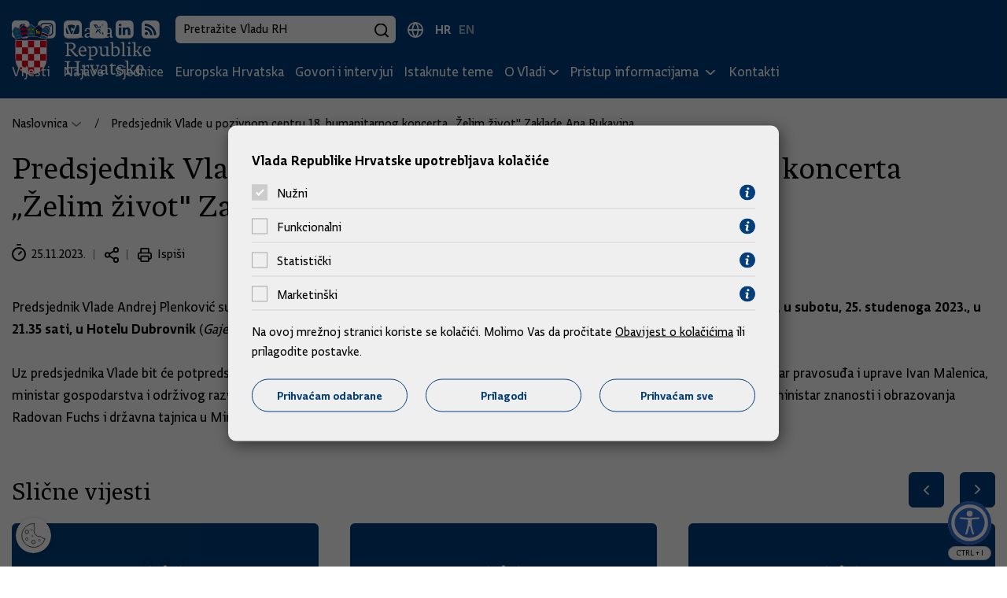

--- FILE ---
content_type: text/html; charset=utf-8
request_url: https://vlada.gov.hr/vijesti/predsjednik-vlade-u-pozivnom-centru-18-humanitarnog-koncerta-zelim-zivot-zaklade-ana-rukavina/39442
body_size: 18917
content:

<!DOCTYPE html>
<html lang="hr">

<head>



            <script src="/Scripts/gd-cookie-config.js"></script>
        <script src="/Scripts/gd-cookie.js"></script>
 
    <meta charset="utf-8">
    <meta http-equiv="X-UA-Compatible" content="IE=edge">
    <meta name="viewport" content="width=device-width, initial-scale=1, user-scalable=yes">

    <title>Predsjednik Vlade u pozivnom centru 18. humanitarnog koncerta „Želim život&quot; Zaklade Ana Rukavina | Vlada Republike Hrvatske</title>
    <base href="/">
    <meta name="description" content=" ">
    <meta name="robots" />
    <meta name="author" content="Globaldizajn d.o.o.">

    <meta property="og:title" content="Predsjednik Vlade u pozivnom centru 18. humanitarnog koncerta „Želim život&quot; Zaklade Ana Rukavina" />
    <meta property="og:description" content=" " />
    <meta property="og:image" content="/img/placeholder.jpg?preset=article-main-img" />
    <meta property="og:url" content="http://vlada.gov.hr/vijesti/predsjednik-vlade-u-pozivnom-centru-18-humanitarnog-koncerta-zelim-zivot-zaklade-ana-rukavina/39442" />
    <meta property="og:type" content="website" />

    <link rel="apple-touch-icon" sizes="180x180" href="/img/favicon/apple-touch-icon.png">
    <link rel="icon" type="image/svg+xml" href="/img/favicon/favicon.svg">
    <link rel="icon" type="image/png" href="/img/favicon/favicon-96x96.png" sizes="96x96">
    <link rel="shortcut icon" href="/img/favicon/favicon.ico?v=2">


    <link href="/cssbundle?v=JKqBcI0ttsYXwp1TK36vT5ZSlQHtRzNfFx5SdBySXMQ1" rel="stylesheet"/>




    <script>
        var prefix = "/";
        var lng = "hr";
        var lngId = "2";
        const loadMoreUrl = '/Home/LoadMore';
        var vijestiUrl = 'https://vlada.gov.hr/vijesti/8';

    </script>


    <script async src="https://www.googletagmanager.com/gtag/js?id=UA-138009196-1"></script>
    <script>
        window.dataLayer = window.dataLayer || [];
        function gtag() { dataLayer.push(arguments); }
        gtag('js', new Date());

        gtag('config', 'UA-138009196-1');
        gtag('config', 'UA-52417765-3');
    </script>

</head>

<body>
 


    <a href="#SubpageScreen" class="screen-reader-text js-anchor">
        Preskoči na glavni sadržaj
    </a>
    <div class="dark-overlay"></div>
    <div class="hidden-side-nav">
        <a href="javascript:void();" class="close-nav">
            Zatvori
            <span class="close-nav-ico"></span>
        </a>
        <ul>
            <li class="nav-mobile-wrapper">
                <div class="nav-mobile-container"></div>
            </li>
        </ul>
    </div>

    <header>
        <div class="top-bar">
            <div class="top-bar-content">
                <div class="top-bar-right">
                    <ul class="social-list">
                        <li>
                            <a href="https://www.facebook.com/HrvatskaVlada" target="_blank">
                                <svg width="23" height="23" viewBox="0 0 23 23" fill="none" xmlns="http://www.w3.org/2000/svg">
                                    <path d="M21.129 1.512C20.6526 1.03315 20.0864 0.653081 19.4628 0.393613C18.8392 0.134144 18.1704 0.000380748 17.495 0H5.146C3.78241 0.00395742 2.47581 0.547394 1.5116 1.5116C0.547394 2.47581 0.00395742 3.78241 0 5.146L0 17.495C0.00395742 18.8586 0.547394 20.1652 1.5116 21.1294C2.47581 22.0936 3.78241 22.637 5.146 22.641H9.73V14.358H6.949V11.116H9.73V8.727C9.67337 8.16189 9.74105 7.59124 9.92827 7.05505C10.1155 6.51887 10.4177 6.03012 10.8138 5.62309C11.2099 5.21606 11.6902 4.90059 12.2211 4.69881C12.752 4.49703 13.3206 4.41381 13.887 4.455C14.7204 4.4515 15.5533 4.4939 16.382 4.582V7.476H14.682C13.339 7.476 13.082 8.115 13.082 9.051V11.116H16.292L15.874 14.358H13.077V22.64H17.495C18.8586 22.636 20.1652 22.0926 21.1294 21.1284C22.0936 20.1642 22.637 18.8576 22.641 17.494V5.146C22.6406 4.47056 22.5069 3.80184 22.2474 3.17822C21.9879 2.5546 21.6079 1.98836 21.129 1.512Z" fill="white" />
                                </svg>
                            </a>
                        </li>
                        <li>
                            <a href="https://www.instagram.com/vlada__rh/?hl=en" target="_blank">
                                <svg width="23" height="23" viewBox="0 0 23 23" fill="none" xmlns="http://www.w3.org/2000/svg">
                                    <path d="M21.129 1.513C20.6527 1.03397 20.0865 0.653716 19.4629 0.394074C18.8393 0.134432 18.1705 0.000511833 17.495 0L5.146 0C3.78241 0.00395742 2.4758 0.547394 1.5116 1.5116C0.547391 2.47581 0.00395742 3.78241 0 5.146V17.5C0.00395742 18.8636 0.547391 20.1702 1.5116 21.1344C2.4758 22.0986 3.78241 22.642 5.146 22.646H17.495C18.8584 22.6418 20.1648 22.0982 21.1288 21.134C22.0927 20.1699 22.6361 18.8634 22.64 17.5V5.147C22.6398 4.47162 22.5062 3.80293 22.2469 3.17931C21.9876 2.55568 21.6077 1.98941 21.129 1.513ZM19.576 14.746C19.5622 15.435 19.4316 16.1166 19.19 16.762C18.9766 17.3137 18.6503 17.8148 18.2321 18.233C17.8138 18.6513 17.3127 18.9776 16.761 19.191C16.1156 19.4325 15.434 19.563 14.745 19.577C13.859 19.617 13.576 19.627 11.32 19.627C9.06401 19.627 8.78202 19.617 7.89502 19.577C7.20604 19.5631 6.52437 19.4326 5.879 19.191C5.32729 18.9776 4.82624 18.6513 4.40796 18.233C3.98968 17.8148 3.6634 17.3137 3.45001 16.762C3.20826 16.1167 3.07773 15.435 3.064 14.746C3.023 13.86 3.01401 13.577 3.01401 11.321C3.01401 9.065 3.024 8.782 3.064 7.896C3.07773 7.20701 3.20826 6.52534 3.45001 5.88C3.66351 5.32835 3.98984 4.82736 4.40811 4.40909C4.82638 3.99082 5.32735 3.6645 5.879 3.451C6.52431 3.20916 7.20602 3.07864 7.89502 3.065C8.78102 3.025 9.06401 3.015 11.32 3.015C13.576 3.015 13.859 3.025 14.745 3.065C15.434 3.07868 16.1157 3.2092 16.761 3.451C17.3127 3.6645 17.8136 3.99082 18.2319 4.40909C18.6502 4.82736 18.9765 5.32835 19.19 5.88C19.4321 6.52664 19.5626 7.20967 19.576 7.9C19.617 8.786 19.626 9.069 19.626 11.325C19.626 13.581 19.617 13.864 19.576 14.75" fill="white" />
                                    <path d="M11.32 8.552C10.7724 8.552 10.237 8.7144 9.78163 9.01866C9.32627 9.32292 8.97138 9.75538 8.7618 10.2614C8.55222 10.7673 8.49739 11.3241 8.60423 11.8612C8.71108 12.3983 8.9748 12.8917 9.36205 13.279C9.7493 13.6662 10.2427 13.93 10.7798 14.0368C11.3169 14.1436 11.8737 14.0888 12.3797 13.8792C12.8856 13.6696 13.3181 13.3147 13.6224 12.8594C13.9266 12.404 14.089 11.8687 14.089 11.321C14.089 10.5866 13.7973 9.88231 13.278 9.36302C12.7587 8.84373 12.0544 8.552 11.32 8.552Z" fill="white" />
                                    <path d="M17.796 6.42196C17.6577 6.06373 17.446 5.73842 17.1743 5.46698C16.9027 5.19554 16.5773 4.984 16.219 4.84596C15.7252 4.66289 15.2036 4.56615 14.677 4.55996C13.801 4.51996 13.539 4.51196 11.321 4.51196C9.10298 4.51196 8.84097 4.52096 7.96497 4.55996C7.43803 4.56607 6.91608 4.66282 6.42197 4.84596C6.06389 4.98422 5.7387 5.19586 5.46729 5.46728C5.19587 5.73869 4.98424 6.06389 4.84598 6.42196C4.66308 6.9158 4.56633 7.43738 4.55997 7.96396C4.51997 8.83996 4.51196 9.10296 4.51196 11.321C4.51196 13.539 4.51997 13.801 4.55997 14.677C4.56636 15.2039 4.6631 15.7258 4.84598 16.22C4.98413 16.5781 5.19573 16.9034 5.46716 17.1748C5.73859 17.4462 6.06383 17.6578 6.42197 17.796C6.91612 17.979 7.43805 18.0757 7.96497 18.082C8.84097 18.122 9.10298 18.131 11.321 18.131C13.539 18.131 13.802 18.122 14.677 18.082C15.2036 18.0756 15.7251 17.9789 16.219 17.796C16.5773 17.658 16.9028 17.4465 17.1744 17.175C17.446 16.9036 17.6578 16.5782 17.796 16.22C17.979 15.7258 18.0757 15.2039 18.082 14.677C18.122 13.801 18.13 13.539 18.13 11.321C18.13 9.10296 18.122 8.83996 18.082 7.96396C18.0757 7.43737 17.979 6.91577 17.796 6.42196ZM11.322 15.586C10.4784 15.586 9.65383 15.3358 8.95245 14.8672C8.25108 14.3985 7.70443 13.7324 7.38162 12.9531C7.05881 12.1738 6.97435 11.3162 7.13892 10.4889C7.30348 9.66157 7.70968 8.90162 8.30615 8.30515C8.90262 7.70868 9.66257 7.30248 10.4899 7.13791C11.3172 6.97335 12.1748 7.05781 12.9541 7.38062C13.7335 7.70342 14.3996 8.25008 14.8682 8.95145C15.3368 9.65283 15.587 10.4774 15.587 11.321C15.587 12.4521 15.1376 13.5369 14.3378 14.3368C13.5379 15.1366 12.4531 15.586 11.322 15.586ZM15.756 7.88596C15.5582 7.88596 15.3649 7.82732 15.2004 7.71743C15.036 7.60755 14.9078 7.45137 14.8321 7.26865C14.7564 7.08592 14.7366 6.88485 14.7752 6.69087C14.8138 6.49689 14.909 6.31871 15.0489 6.17886C15.1887 6.039 15.3669 5.94376 15.5609 5.90518C15.7549 5.86659 15.9559 5.88639 16.1386 5.96208C16.3214 6.03777 16.4776 6.16594 16.5874 6.33039C16.6973 6.49484 16.756 6.68818 16.756 6.88596C16.756 7.15118 16.6506 7.40553 16.4631 7.59307C16.2755 7.78061 16.0212 7.88596 15.756 7.88596Z" fill="white" />
                                </svg>

                            </a>
                        </li>

                        <li>
                            <a href="https://www.youtube.com/user/wwwvladahr" target="_blank">
                                <svg width="23" height="23" viewBox="0 0 23 23" fill="none" xmlns="http://www.w3.org/2000/svg">
                                    <path d="M21.129 1.512C20.6527 1.03315 20.0864 0.653081 19.4628 0.393613C18.8392 0.134144 18.1704 0.000380748 17.495 0L5.146 0C3.78241 0.00395742 2.4758 0.547394 1.5116 1.5116C0.547391 2.47581 0.00395742 3.78241 0 5.146V17.5C0.00395742 18.8636 0.547391 20.1702 1.5116 21.1344C2.4758 22.0986 3.78241 22.642 5.146 22.646H17.495C18.8586 22.642 20.1652 22.0986 21.1294 21.1344C22.0936 20.1702 22.637 18.8636 22.641 17.5V5.147C22.6406 4.47156 22.5068 3.80284 22.2474 3.17922C21.9879 2.5556 21.6079 1.98936 21.129 1.513M19.448 15.432C19.3522 15.793 19.1632 16.1226 18.8999 16.3876C18.6366 16.6526 18.3084 16.8438 17.948 16.942C15.7489 17.2065 13.5348 17.3257 11.32 17.299C9.10523 17.3257 6.89111 17.2065 4.69202 16.942C4.33162 16.8438 4.00337 16.6526 3.74011 16.3876C3.47686 16.1226 3.28785 15.793 3.19202 15.432C2.9477 14.0758 2.82919 12.7 2.83801 11.322C2.82918 9.94402 2.94768 8.56817 3.19202 7.212C3.28785 6.85096 3.47686 6.52144 3.74011 6.25643C4.00337 5.99142 4.33162 5.80023 4.69202 5.702C9.09787 5.22613 13.5421 5.22613 17.948 5.702C18.3084 5.80023 18.6366 5.99142 18.8999 6.25643C19.1632 6.52144 19.3522 6.85096 19.448 7.212C19.6924 8.56817 19.8109 9.94402 19.802 11.322C19.8109 12.7 19.6924 14.0758 19.448 15.432Z" fill="white" />
                                    <path d="M9.58496 13.8441L14.019 11.3211L9.58496 8.79907V13.8441Z" fill="white" />
                                </svg>
                            </a>
                        </li>
                        <li>
                            <a href="https://twitter.com/VladaRH" target="_blank">
                                <svg width="23" height="23" viewBox="0 0 23 23" fill="none" xmlns="http://www.w3.org/2000/svg">
                                    <path d="M21.1289 1.511C20.6525 1.03233 20.0863 0.652447 19.4626 0.393151C18.839 0.133855 18.1702 0.000249644 17.4949 0L5.146 0C3.78233 0.00369488 2.47549 0.547048 1.51123 1.51131C0.546968 2.47557 0.00369488 3.78233 0 5.146V17.495C0.00395866 18.8585 0.547485 20.165 1.51172 21.129C2.47595 22.0931 3.7825 22.6363 5.146 22.64H17.4949C18.8584 22.6363 20.1652 22.0931 21.1294 21.129C22.0936 20.165 22.6372 18.8585 22.6411 17.495V5.146C22.6409 4.47063 22.5071 3.80195 22.2478 3.17834C21.9885 2.55472 21.6086 1.98845 21.1299 1.512M13.9109 17.437L10.6411 13.161L6.89893 17.437H4.81909L9.66797 11.895L4.552 5.205H8.83301L11.79 9.113L15.209 5.205H17.2839L12.751 10.386L18.084 17.436L13.9109 17.437Z" fill="white" />
                                    <path d="M6.97705 6.3811L14.4829 16.1941H15.6331L8.21094 6.3811H6.97705Z" fill="white" />
                                </svg>
                            </a>
                        </li>
                        <li>
                            <a href="https://www.linkedin.com/company/vlada-republike-hrvatske" target="_blank">
                                <svg width="23" height="23" viewBox="0 0 23 23" fill="none" xmlns="http://www.w3.org/2000/svg">
                                    <path d="M11.3198 22.642H17.4949C18.8585 22.6383 20.1654 22.095 21.1296 21.1307C22.0939 20.1664 22.6372 18.8597 22.6409 17.496V5.147C22.6374 3.78316 22.0942 2.47614 21.1299 1.51166C20.1656 0.547186 18.8587 0.00369604 17.4949 0L5.146 0C3.7825 0.00369367 2.47595 0.546909 1.51172 1.51096C0.547485 2.475 0.00395866 3.78151 0 5.145V17.5C0.00395742 18.8636 0.547269 20.1702 1.51147 21.1344C2.47568 22.0986 3.78241 22.642 5.146 22.646L11.3198 22.642ZM9.06299 8.908H12.196V9.914C12.5518 9.51916 12.9876 9.2049 13.4746 8.99225C13.9616 8.7796 14.4886 8.67348 15.02 8.681C17.081 8.681 18.627 10.041 18.627 13.009V18.556H15.4939V13.4C15.4939 12.1 15.041 11.215 13.907 11.215C13.552 11.217 13.2067 11.332 12.9214 11.5432C12.6361 11.7544 12.4253 12.051 12.3198 12.39C12.2303 12.6411 12.1885 12.9066 12.196 13.173V18.555H9.06299V8.908ZM5.66284 4.087C5.88555 4.07991 6.10749 4.11887 6.31445 4.20144C6.52142 4.28402 6.70905 4.40842 6.86572 4.56687C7.02239 4.72532 7.14463 4.91441 7.22485 5.12229C7.30508 5.33018 7.34164 5.55238 7.33203 5.775C7.33886 5.99772 7.29962 6.21946 7.2168 6.42632C7.13398 6.63319 7.00922 6.82073 6.85059 6.97721C6.69195 7.13369 6.50266 7.25574 6.29468 7.33572C6.0867 7.41569 5.86445 7.45188 5.64185 7.442C5.42278 7.44898 5.2048 7.41035 5.00146 7.32854C4.79813 7.24673 4.61388 7.12353 4.46069 6.96678C4.30751 6.81002 4.18867 6.62313 4.11157 6.41796C4.03447 6.2128 4.00091 5.99384 4.01294 5.775C3.99747 5.55267 4.02909 5.32959 4.10596 5.1204C4.18282 4.91121 4.30325 4.72065 4.45898 4.56123C4.61472 4.40181 4.80243 4.27714 5.00977 4.1954C5.2171 4.11367 5.44021 4.07673 5.66284 4.087ZM4.09595 8.908H7.229V18.556H4.09595V8.908Z" fill="white" />
                                </svg>
                            </a>
                        </li>
                        <li>
                            <a href="https://vlada.gov.hr/rss/18210">
                                <svg width="23" height="23" viewBox="0 0 23 23" fill="none" xmlns="http://www.w3.org/2000/svg">
                                    <path d="M17.4951 0H5.146C3.78233 0.00369488 2.47549 0.547048 1.51123 1.51131C0.546968 2.47557 0.00369488 3.78233 0 5.146V17.495C0.00395866 18.8585 0.547485 20.165 1.51172 21.129C2.47595 22.0931 3.7825 22.6363 5.146 22.64H17.4951C18.8585 22.636 20.1647 22.0927 21.1289 21.1288C22.0931 20.1648 22.6369 18.8584 22.6411 17.495V5.146C22.6372 3.78241 22.0936 2.47581 21.1294 1.5116C20.1652 0.547394 18.8587 0.00395742 17.4951 0ZM6.01807 18.626C5.6225 18.626 5.23564 18.5087 4.90674 18.2889C4.57784 18.0692 4.32179 17.7568 4.17041 17.3914C4.01903 17.0259 3.97947 16.6238 4.05664 16.2358C4.13381 15.8479 4.3243 15.4915 4.604 15.2118C4.88371 14.9321 5.23997 14.7416 5.62793 14.6644C6.01589 14.5873 6.41775 14.6269 6.7832 14.7782C7.14866 14.9296 7.46139 15.186 7.68115 15.5149C7.90092 15.8438 8.01807 16.2304 8.01807 16.626C8.01807 17.1564 7.8072 17.6651 7.43213 18.0402C7.05706 18.4153 6.5485 18.626 6.01807 18.626ZM10.8608 18.626C10.8606 16.81 10.1392 15.0684 8.85498 13.7844C7.57076 12.5003 5.82921 11.779 4.01318 11.779V8.94C6.58207 8.94 9.04583 9.96049 10.8623 11.777C12.6788 13.5934 13.6992 16.0571 13.6992 18.626H10.8608ZM15.7041 18.626C15.7041 15.5256 14.4726 12.5522 12.2803 10.3599C10.088 8.16762 7.11454 6.936 4.01416 6.936V4.014C5.93317 4.014 7.83351 4.39198 9.60645 5.12635C11.3794 5.86072 12.9902 6.93711 14.3472 8.29405C15.7041 9.65099 16.7803 11.2619 17.5146 13.0348C18.249 14.8078 18.627 16.708 18.627 18.627L15.7041 18.626Z" fill="white" />
                                </svg>
                            </a>
                        </li>

                    </ul>
                    <div class="search-box-desktop-container">
                        <form class="search-box" action="https://vlada.gov.hr/rezultati-pretrazivanja/49" method="get">
                            <input type="text" placeholder="Pretražite Vladu RH" name="pojam" class="search-input">
                            <button type="submit" class="search-icon"></button>
                        </form>
                    </div>

                    <button type="button" class="search-box-trigger-mobile"></button>

                    <ul class="language-selector">
                        <li class="active">
                            <a href="/">HR</a>
                        </li>
                        <li class="">
                            <a href="/en">EN</a>
                        </li>
                    </ul>
                </div>
            </div>
        </div>
        <nav class="main-nav">
            <div class="container">
                <div class="nav-desktop-container">
                    <a href="/" class="logo">
                        <img src="/img/vlada-rh-logo.svg" alt="Vlada Republike Hrvatske">
                    </a>
<ul class="nav-menu nav-list">
        <li class="">
                <a href="https://vlada.gov.hr/vijesti/8">
                    Vijesti
                </a>
        </li>
        <li class="">
                <a href="https://vlada.gov.hr/najave/45547">
                    Najave
                </a>
        </li>
        <li class="">
                <a href="https://vlada.gov.hr/sjednice/9">
                    Sjednice
                </a>
        </li>
        <li class="">
                <a href="https://vlada.gov.hr/europska-hrvatska/45605">
                    Europska Hrvatska
                </a>
        </li>
        <li class="">
                <a href="https://vlada.gov.hr/govori-i-intervjui/25293">
                    Govori i intervjui
                </a>
        </li>
        <li class="">
                <a href="https://vlada.gov.hr/istaknute-teme/11">
                    Istaknute teme
                </a>
        </li>
        <li class="has-submenu">
                <a href="#" class="submenu-toggle">O Vladi</a>
                <ul class="submenu">
                        <li>
                            <a href="https://vlada.gov.hr/kako-funkcionira-vlada/64">
                                Kako funkcionira Vlada
                            </a>
                        </li>
                        <li>
                            <a href="https://vlada.gov.hr/predsjednik-vlade-65/65">
                                Predsjednik Vlade
                            </a>
                        </li>
                        <li>
                            <a href="https://vlada.gov.hr/vlada/66">
                                Vlada
                            </a>
                        </li>
                        <li>
                            <a href="https://vlada.gov.hr/prethodne-vlade/68">
                                Prethodne Vlade
                            </a>
                        </li>
                </ul>
        </li>
        <li class="has-submenu">
                <a href="#" class="submenu-toggle">Pristup informacijama </a>
                <ul class="submenu">
                        <li>
                            <a href="https://vlada.gov.hr/sluzbenik-za-informiranje/11860">
                                Službenik za informiranje 
                            </a>
                        </li>
                        <li>
                            <a href="https://vlada.gov.hr/financijski-dokumenti/14811">
                                Financijski dokumenti
                            </a>
                        </li>
                        <li>
                            <a href="https://vlada.gov.hr/zakoni-i-ostali-propisi/14664">
                                Zakoni i ostali propisi
                            </a>
                        </li>
                        <li>
                            <a href="https://vlada.gov.hr/javna-nabava/11865">
                                Javna nabava
                            </a>
                        </li>
                        <li>
                            <a href="https://vlada.gov.hr/programi-strategije-planovi-i-izvjesca/14636">
                                Programi, strategije, planovi i izvješća 
                            </a>
                        </li>
                        <li>
                            <a href="https://vlada.gov.hr/zaposljavanje/14662">
                                Zapošljavanje
                            </a>
                        </li>
                        <li>
                            <a href="https://vlada.gov.hr/popisi-i-ostale-informacije/14663">
                                Popisi i ostale informacije
                            </a>
                        </li>
                        <li>
                            <a href="https://vlada.gov.hr/najcesca-pitanja-i-odgovori/14792">
                                Najčešća pitanja i odgovori
                            </a>
                        </li>
                </ul>
        </li>
        <li class="">
                <a href="https://vlada.gov.hr/kontakti/16">
                    Kontakti
                </a>
        </li>
</ul>
                    <div class="mobile-nav-wrapper align-self-center">
                        <span>Izbornik</span>
                        <svg xmlns="http://www.w3.org/2000/svg" width="26" height="20" viewBox="0 0 26 20"><g transform="translate(1.5 2.37)"><path d="M23,1.5H0A1.5,1.5,0,0,1-1.5,0,1.5,1.5,0,0,1,0-1.5H23A1.5,1.5,0,0,1,24.5,0,1.5,1.5,0,0,1,23,1.5Z" transform="translate(0 8.13)" /><path d="M23,1.5H0A1.5,1.5,0,0,1-1.5,0,1.5,1.5,0,0,1,0-1.5H23A1.5,1.5,0,0,1,24.5,0,1.5,1.5,0,0,1,23,1.5Z" transform="translate(0 -0.87)" /><path d="M23,1.5H0A1.5,1.5,0,0,1-1.5,0,1.5,1.5,0,0,1,0-1.5H23A1.5,1.5,0,0,1,24.5,0,1.5,1.5,0,0,1,23,1.5Z" transform="translate(0 16.13)" /></g></svg>
                    </div>
                </div>
            </div>
        </nav>
        <div class="search-box-mobile-container"></div>
    </header>

    


<div class="container article-page-wrapper" id="SubpageScreen">
    
    <article>


<ul class="breadcrumbs" id="breadcrumbs">
    
    <li class="breadcrumb-item has-dropdown">
        <a class="breadcrumb-button" href="https://vlada.gov.hr/">
            Naslovnica
        </a>
        <div class="bread-dropdown-menu">
            <ul>
                    <li>
                        <a href="https://vlada.gov.hr/vijesti/8">
                            Vijesti
                        </a>
                    </li>
                    <li>
                        <a href="https://vlada.gov.hr/najave/45547">
                            Najave
                        </a>
                    </li>
                    <li>
                        <a href="https://vlada.gov.hr/sjednice/9">
                            Sjednice
                        </a>
                    </li>
                    <li>
                        <a href="https://vlada.gov.hr/europska-hrvatska/45605">
                            Europska Hrvatska
                        </a>
                    </li>
                    <li>
                        <a href="https://vlada.gov.hr/govori-i-intervjui/25293">
                            Govori i intervjui
                        </a>
                    </li>
                    <li>
                        <a href="https://vlada.gov.hr/istaknute-teme/11">
                            Istaknute teme
                        </a>
                    </li>
                    <li>
                        <a href="https://vlada.gov.hr/o-vladi/15">
                            O Vladi
                        </a>
                    </li>
                    <li>
                        <a href="https://vlada.gov.hr/pristup-informacijama/11859">
                            Pristup informacijama 
                        </a>
                    </li>
                    <li>
                        <a href="https://vlada.gov.hr/kontakti/16">
                            Kontakti
                        </a>
                    </li>
            </ul>
        </div>
    </li>

   
        <li class="breadcrumb-item">
            <a class="breadcrumb-button" href="https://vlada.gov.hr/predsjednik-vlade-u-pozivnom-centru-18-humanitarnog-koncerta-zelim-zivot-zaklade-ana-rukavina/39442">
                Predsjednik Vlade u pozivnom centru 18. humanitarnog koncerta „Želim život&quot; Zaklade Ana Rukavina
            </a>

        </li>
</ul>
        
        <h1>Predsjednik Vlade u pozivnom centru 18. humanitarnog koncerta „Želim život&quot; Zaklade Ana Rukavina</h1>

            <p class="article-intro"> </p>


        <ul class="news-item-details">
            <li><div class="date-list">25.11.2023.</div></li>

            <li class="share-ico"><a href="javascript:void(0);" class="share" id="open-modal"></a></li>
            <li class="print-page-ico"><a href="javascript:void(0);" class="print-page">Ispiši</a></li>

        </ul>



    <div class="article-content">

        Predsjednik Vlade Andrej Plenković sudjelovat će u pozivnom centru 18. humanitarnog koncerta &bdquo;Želim život&ldquo; Zaklade Ana Rukavina, <strong>u subotu, 25. studenoga 2023., u 21.35 sati, u Hotelu Dubrovnik</strong> (<em>Gajeva ulica 1).</em><br>
&nbsp;<br>
Uz predsjednika Vlade bit će potpredsjednica Vlade Anja Šimpraga, ministar vanjskih i europskih poslova Gordan Grlić Radman, ministar pravosuđa i uprave Ivan Malenica, ministar gospodarstva i održivog razvoja Davor Filipović, ministrica turizma i sporta Nikolina Brnjac, ministar zdravstva Vili Beroš, ministar znanosti i obrazovanja Radovan Fuchs i državna tajnica u Ministarstvu rada, mirovinskoga sustava, obitelji i socijalne politike Margareta Mađerić.
    </div>


        






    </article>

   

    

<section class="similar-news">
    <div class="similar-news-heading-nav">
        <h2>Slične vijesti</h2>
        <div class="swiper-button-prev"></div>
        <div class="swiper-button-next"></div>
    </div>

    <div class="swiper">
        <div class="swiper-wrapper">
                <div class="swiper-slide">
                    <a href="https://vlada.gov.hr/predsjednik-vlade-u-posjetu-karlovackoj-zupaniji-45925/45925" class="news-card">
                        <div class="card-image-wrapper">
                            <img src="/img/placeholder.jpg?preset=news-carousel-img" alt="Predsjednik Vlade u posjetu Karlovačkoj županiji " class="card-image" />
                        </div>
                        <div class="card-content">
                            <h3 class="card-title">Predsjednik Vlade u posjetu Karlovačkoj županiji </h3>
                            <p class="card-description">Posjet će započeti <strong>u 14 sati,</strong> sastankom sa županicom Karlovačke županije Martinom Furdek-Hajdin i gradonačelnikom Karlovca Damirom Mandićem <em>(Zgrada Karlovačke županije, Vranyczanya 2).</em> </p>
                            <p class="card-date">14.01.2026.</p>
                        </div>
                    </a>
                </div>
                <div class="swiper-slide">
                    <a href="https://vlada.gov.hr/138-sjednica-vlade-45929/45929" class="news-card">
                        <div class="card-image-wrapper">
                            <img src="/img/placeholder.jpg?preset=news-carousel-img" alt=" 138. sjednica Vlade" class="card-image" />
                        </div>
                        <div class="card-content">
                            <h3 class="card-title"> 138. sjednica Vlade</h3>
                            <p class="card-description">Sjednica Vlade održat će se&nbsp;<strong>u srijedu, 14. siječnja 2026., u 10 sati, u Nacionalnoj i sveučilišnoj knjižnici</strong>. </p>
                            <p class="card-date">14.01.2026.</p>
                        </div>
                    </a>
                </div>
                <div class="swiper-slide">
                    <a href="https://vlada.gov.hr/predsjednik-vlade-s-francuskim-ministrom-zaduzenim-za-europu/45888" class="news-card">
                        <div class="card-image-wrapper">
                            <img src="/img/placeholder.jpg?preset=news-carousel-img" alt="Predsjednik Vlade s francuskim ministrom zaduženim za Europu" class="card-image" />
                        </div>
                        <div class="card-content">
                            <h3 class="card-title">Predsjednik Vlade s francuskim ministrom zaduženim za Europu</h3>
                            <p class="card-description">Predsjednik Vlade Andrej Plenković primit će delegiranog ministra za Europu i vanjske poslove Francuske Republike Benjamina Haddada,&nbsp;<strong>u ponedjeljak, 12. siječnja 2026.,&nbsp;u 18.45&nbsp;sati, u Banskim dvorima.</strong> </p>
                            <p class="card-date">12.01.2026.</p>
                        </div>
                    </a>
                </div>
                <div class="swiper-slide">
                    <a href="https://vlada.gov.hr/predsjednik-vlade-plenkovic-s-glavnim-tajnikom-nato-a-rutteom/45887" class="news-card">
                        <div class="card-image-wrapper">
                            <img src="/img/placeholder.jpg?preset=news-carousel-img" alt="Predsjednik Vlade Plenković s glavnim tajnikom NATO-a Rutteom " class="card-image" />
                        </div>
                        <div class="card-content">
                            <h3 class="card-title">Predsjednik Vlade Plenković s glavnim tajnikom NATO-a Rutteom </h3>
                            <p class="card-description">Predsjednik Vlade Andrej Plenković sastat će se s glavnim tajnikom Organizacije Sjevernoatlantskog ugovora (NATO) Markom Rutteom, koji će boraviti u radnom posjetu Hrvatskoj,<strong>&nbsp;u ponedjeljak, 12. siječnja 2026.</strong> </p>
                            <p class="card-date">12.01.2026.</p>
                        </div>
                    </a>
                </div>
                <div class="swiper-slide">
                    <a href="https://vlada.gov.hr/137-sjednica-vlade-45875/45875" class="news-card">
                        <div class="card-image-wrapper">
                            <img src="/img/placeholder.jpg?preset=news-carousel-img" alt="137. sjednica Vlade" class="card-image" />
                        </div>
                        <div class="card-content">
                            <h3 class="card-title">137. sjednica Vlade</h3>
                            <p class="card-description">Sjednica Vlade održat će se&nbsp;<strong>u četvrtak, 8. siječnja 2026., u 10 sati, u Nacionalnoj i sveučilišnoj knjižnici.</strong> </p>
                            <p class="card-date">08.01.2026.</p>
                        </div>
                    </a>
                </div>
                <div class="swiper-slide">
                    <a href="https://vlada.gov.hr/predsjednik-vlade-plenkovic-na-sastanku-koalicije-voljnih-u-parizu/45863" class="news-card">
                        <div class="card-image-wrapper">
                            <img src="/img/placeholder.jpg?preset=news-carousel-img" alt="Predsjednik Vlade Plenković na sastanku Koalicije voljnih u Parizu " class="card-image" />
                        </div>
                        <div class="card-content">
                            <h3 class="card-title">Predsjednik Vlade Plenković na sastanku Koalicije voljnih u Parizu </h3>
                            <p class="card-description">Predsjednik Vlade Andrej Plenković sudjelovat će na sastanku o miru i sigurnosti u Ukrajini,&nbsp;<strong>u utorak, 6. siječnja 2026., u Parizu</strong>,&nbsp;kojem je domaćin francuski predsjednik Emmanuel Macron.&nbsp;&nbsp; </p>
                            <p class="card-date">06.01.2026.</p>
                        </div>
                    </a>
                </div>
        </div>
    </div>
</section>


</div>



<div id="modal" class="modal-overlay" role="dialog" aria-modal="true" aria-labelledby="modalTitle" aria-describedby="modalDescription" tabindex="-1">
    <div class="modal-container">
        <div class="modal-header">
            <h2 id="modalTitle" class="modal-title">Podijelite stranicu</h2>
            <button id="close-modal" class="close-button" aria-label="Zatvori modal">
                <svg xmlns="http://www.w3.org/2000/svg" viewBox="0 0 24 24" fill="currentColor" aria-hidden="true">
                    <path fill-rule="evenodd" d="M5.47 5.47a.75.75 0 0 1 1.06 0L12 10.94l5.47-5.47a.75.75 0 1 1 1.06 1.06L13.06 12l5.47 5.47a.75.75 0 1 1-1.06 1.06L12 13.06l-5.47 5.47a.75.75 0 0 1-1.06-1.06L10.94 12 5.47 6.53a.75.75 0 0 1 0-1.06Z" clip-rule="evenodd" />
                </svg>
            </button>
        </div>
        <div class="modal-body">
            <div class="share-items-wrapper">
                <a href="https://www.facebook.com/sharer/sharer.php?u=http%3a%2f%2fvlada.gov.hr%2fvijesti%2fpredsjednik-vlade-u-pozivnom-centru-18-humanitarnog-koncerta-zelim-zivot-zaklade-ana-rukavina%2f39442" target="_blank" title="Podijeli na Facebooku" class="fb-share">
                    <svg width="23" height="23" viewBox="0 0 23 23" fill="none" xmlns="http://www.w3.org/2000/svg">
                        <path d="M21.129 1.512C20.6526 1.03315 20.0864 0.653081 19.4628 0.393613C18.8392 0.134144 18.1704 0.000380748 17.495 0H5.146C3.78241 0.00395742 2.47581 0.547394 1.5116 1.5116C0.547394 2.47581 0.00395742 3.78241 0 5.146L0 17.495C0.00395742 18.8586 0.547394 20.1652 1.5116 21.1294C2.47581 22.0936 3.78241 22.637 5.146 22.641H9.73V14.358H6.949V11.116H9.73V8.727C9.67337 8.16189 9.74105 7.59124 9.92827 7.05505C10.1155 6.51887 10.4177 6.03012 10.8138 5.62309C11.2099 5.21606 11.6902 4.90059 12.2211 4.69881C12.752 4.49703 13.3206 4.41381 13.887 4.455C14.7204 4.4515 15.5533 4.4939 16.382 4.582V7.476H14.682C13.339 7.476 13.082 8.115 13.082 9.051V11.116H16.292L15.874 14.358H13.077V22.64H17.495C18.8586 22.636 20.1652 22.0926 21.1294 21.1284C22.0936 20.1642 22.637 18.8576 22.641 17.494V5.146C22.6406 4.47056 22.5069 3.80184 22.2474 3.17822C21.9879 2.5546 21.6079 1.98836 21.129 1.512Z" fill="#033E7C" />
                    </svg>
                    <span>Podijelite na Facebook-u</span>
                </a>

                <a href="http://x.com/share?text=Predsjednik Vlade u pozivnom centru 18. humanitarnog koncerta „Želim život&quot; Zaklade Ana Rukavina&amp;url=http%3a%2f%2fvlada.gov.hr%2fvijesti%2fpredsjednik-vlade-u-pozivnom-centru-18-humanitarnog-koncerta-zelim-zivot-zaklade-ana-rukavina%2f39442" target="_blank">
                    <svg width="23" height="23" viewBox="0 0 23 23" fill="none" xmlns="http://www.w3.org/2000/svg">
                        <path d="M21.1289 1.511C20.6525 1.03233 20.0863 0.652447 19.4626 0.393151C18.839 0.133855 18.1702 0.000249644 17.4949 0L5.146 0C3.78233 0.00369488 2.47549 0.547048 1.51123 1.51131C0.546968 2.47557 0.00369488 3.78233 0 5.146V17.495C0.00395866 18.8585 0.547485 20.165 1.51172 21.129C2.47595 22.0931 3.7825 22.6363 5.146 22.64H17.4949C18.8584 22.6363 20.1652 22.0931 21.1294 21.129C22.0936 20.165 22.6372 18.8585 22.6411 17.495V5.146C22.6409 4.47063 22.5071 3.80195 22.2478 3.17834C21.9885 2.55472 21.6086 1.98845 21.1299 1.512M13.9109 17.437L10.6411 13.161L6.89893 17.437H4.81909L9.66797 11.895L4.552 5.205H8.83301L11.79 9.113L15.209 5.205H17.2839L12.751 10.386L18.084 17.436L13.9109 17.437Z" fill="#033E7C" />
                        <path d="M6.97705 6.3811L14.4829 16.1941H15.6331L8.21094 6.3811H6.97705Z" fill="#033E7C" />
                    </svg>
                    <span>Podijelite na X-u</span>
                </a>

            </div>
            <div class="modal-actions">
                <button id="cancel-modal" class="action-button primary-btn">Odustani</button>
            </div>
        </div>
    </div>
</div>

    <footer>
        <div class="container">
            <div class="footer-grid">
                            <div class="footer-column">
                                <h3>e-Građani</h3>
                                <ul class="footer-links">
	<li><a href="https://pretinac.gov.hr/KorisnickiPretinac/eGradani.html" target="_blank">e-Građani</a></li>
	<li><a href="https://savjetovanja.gov.hr/" target="_blank">e-Savjetovanja</a></li>
	<li><a href="http://data.gov.hr/" target="_blank">Portal otvorenih podataka RH</a>&nbsp;</li>
	<li><a href="https://izvoz.gov.hr/" target="_blank">Izvozni portal</a></li>
</ul>

                            </div>
                            <div class="footer-column">
                                <h3>Adresar</h3>
                                <ul class="footer-links">
	<li><a href="http://www.digured.hr/" target="_blank">Središnji katalog službenih dokumenata RH</a>&nbsp;</li>
	<li><a href="https://sredisnjikatalogrh.gov.hr/adresar/adresar-tijela-javne-vlasti" target="_blank">Adresar tijela javne vlasti</a></li>
	<li><a href="https://sredisnjikatalogrh.gov.hr/politicke-stranke-i-izbori/adresar-politickih-stranaka" target="_blank">Adresar političkih stranaka u RH</a></li>
	<li><a href="https://sredisnjikatalogrh.gov.hr/adresar/tko-je-tko" target="_blank">Popis dužnosnika u RH</a></li>
</ul>

                            </div>

                <div class="footer-column">
                    <ul class="social-list">
                        <li>
                            <a href="https://www.facebook.com/HrvatskaVlada" target="_blank">
                                <svg width="23" height="23" viewBox="0 0 23 23" fill="none" xmlns="http://www.w3.org/2000/svg">
                                    <path d="M21.129 1.512C20.6526 1.03315 20.0864 0.653081 19.4628 0.393613C18.8392 0.134144 18.1704 0.000380748 17.495 0H5.146C3.78241 0.00395742 2.47581 0.547394 1.5116 1.5116C0.547394 2.47581 0.00395742 3.78241 0 5.146L0 17.495C0.00395742 18.8586 0.547394 20.1652 1.5116 21.1294C2.47581 22.0936 3.78241 22.637 5.146 22.641H9.73V14.358H6.949V11.116H9.73V8.727C9.67337 8.16189 9.74105 7.59124 9.92827 7.05505C10.1155 6.51887 10.4177 6.03012 10.8138 5.62309C11.2099 5.21606 11.6902 4.90059 12.2211 4.69881C12.752 4.49703 13.3206 4.41381 13.887 4.455C14.7204 4.4515 15.5533 4.4939 16.382 4.582V7.476H14.682C13.339 7.476 13.082 8.115 13.082 9.051V11.116H16.292L15.874 14.358H13.077V22.64H17.495C18.8586 22.636 20.1652 22.0926 21.1294 21.1284C22.0936 20.1642 22.637 18.8576 22.641 17.494V5.146C22.6406 4.47056 22.5069 3.80184 22.2474 3.17822C21.9879 2.5546 21.6079 1.98836 21.129 1.512Z" fill="#033E7C" />
                                </svg>
                            </a>
                        </li>
                        <li>
                            <a href="https://www.instagram.com/vlada__rh/?hl=en" target="_blank">
                                <svg width="23" height="23" viewBox="0 0 23 23" fill="none" xmlns="http://www.w3.org/2000/svg">
                                    <path d="M21.129 1.513C20.6527 1.03397 20.0865 0.653716 19.4629 0.394074C18.8393 0.134432 18.1705 0.000511833 17.495 0L5.146 0C3.78241 0.00395742 2.4758 0.547394 1.5116 1.5116C0.547391 2.47581 0.00395742 3.78241 0 5.146V17.5C0.00395742 18.8636 0.547391 20.1702 1.5116 21.1344C2.4758 22.0986 3.78241 22.642 5.146 22.646H17.495C18.8584 22.6418 20.1648 22.0982 21.1288 21.134C22.0927 20.1699 22.6361 18.8634 22.64 17.5V5.147C22.6398 4.47162 22.5062 3.80293 22.2469 3.17931C21.9876 2.55568 21.6077 1.98941 21.129 1.513ZM19.576 14.746C19.5622 15.435 19.4316 16.1166 19.19 16.762C18.9766 17.3137 18.6503 17.8148 18.2321 18.233C17.8138 18.6513 17.3127 18.9776 16.761 19.191C16.1156 19.4325 15.434 19.563 14.745 19.577C13.859 19.617 13.576 19.627 11.32 19.627C9.06401 19.627 8.78202 19.617 7.89502 19.577C7.20604 19.5631 6.52437 19.4326 5.879 19.191C5.32729 18.9776 4.82624 18.6513 4.40796 18.233C3.98968 17.8148 3.6634 17.3137 3.45001 16.762C3.20826 16.1167 3.07773 15.435 3.064 14.746C3.023 13.86 3.01401 13.577 3.01401 11.321C3.01401 9.065 3.024 8.782 3.064 7.896C3.07773 7.20701 3.20826 6.52534 3.45001 5.88C3.66351 5.32835 3.98984 4.82736 4.40811 4.40909C4.82638 3.99082 5.32735 3.6645 5.879 3.451C6.52431 3.20916 7.20602 3.07864 7.89502 3.065C8.78102 3.025 9.06401 3.015 11.32 3.015C13.576 3.015 13.859 3.025 14.745 3.065C15.434 3.07868 16.1157 3.2092 16.761 3.451C17.3127 3.6645 17.8136 3.99082 18.2319 4.40909C18.6502 4.82736 18.9765 5.32835 19.19 5.88C19.4321 6.52664 19.5626 7.20967 19.576 7.9C19.617 8.786 19.626 9.069 19.626 11.325C19.626 13.581 19.617 13.864 19.576 14.75" fill="#033E7C" />
                                    <path d="M11.32 8.552C10.7724 8.552 10.237 8.7144 9.78163 9.01866C9.32627 9.32292 8.97138 9.75538 8.7618 10.2614C8.55222 10.7673 8.49739 11.3241 8.60423 11.8612C8.71108 12.3983 8.9748 12.8917 9.36205 13.279C9.7493 13.6662 10.2427 13.93 10.7798 14.0368C11.3169 14.1436 11.8737 14.0888 12.3797 13.8792C12.8856 13.6696 13.3181 13.3147 13.6224 12.8594C13.9266 12.404 14.089 11.8687 14.089 11.321C14.089 10.5866 13.7973 9.88231 13.278 9.36302C12.7587 8.84373 12.0544 8.552 11.32 8.552Z" fill="#033E7C" />
                                    <path d="M17.796 6.42196C17.6577 6.06373 17.446 5.73842 17.1743 5.46698C16.9027 5.19554 16.5773 4.984 16.219 4.84596C15.7252 4.66289 15.2036 4.56615 14.677 4.55996C13.801 4.51996 13.539 4.51196 11.321 4.51196C9.10298 4.51196 8.84097 4.52096 7.96497 4.55996C7.43803 4.56607 6.91608 4.66282 6.42197 4.84596C6.06389 4.98422 5.7387 5.19586 5.46729 5.46728C5.19587 5.73869 4.98424 6.06389 4.84598 6.42196C4.66308 6.9158 4.56633 7.43738 4.55997 7.96396C4.51997 8.83996 4.51196 9.10296 4.51196 11.321C4.51196 13.539 4.51997 13.801 4.55997 14.677C4.56636 15.2039 4.6631 15.7258 4.84598 16.22C4.98413 16.5781 5.19573 16.9034 5.46716 17.1748C5.73859 17.4462 6.06383 17.6578 6.42197 17.796C6.91612 17.979 7.43805 18.0757 7.96497 18.082C8.84097 18.122 9.10298 18.131 11.321 18.131C13.539 18.131 13.802 18.122 14.677 18.082C15.2036 18.0756 15.7251 17.9789 16.219 17.796C16.5773 17.658 16.9028 17.4465 17.1744 17.175C17.446 16.9036 17.6578 16.5782 17.796 16.22C17.979 15.7258 18.0757 15.2039 18.082 14.677C18.122 13.801 18.13 13.539 18.13 11.321C18.13 9.10296 18.122 8.83996 18.082 7.96396C18.0757 7.43737 17.979 6.91577 17.796 6.42196ZM11.322 15.586C10.4784 15.586 9.65383 15.3358 8.95245 14.8672C8.25108 14.3985 7.70443 13.7324 7.38162 12.9531C7.05881 12.1738 6.97435 11.3162 7.13892 10.4889C7.30348 9.66157 7.70968 8.90162 8.30615 8.30515C8.90262 7.70868 9.66257 7.30248 10.4899 7.13791C11.3172 6.97335 12.1748 7.05781 12.9541 7.38062C13.7335 7.70342 14.3996 8.25008 14.8682 8.95145C15.3368 9.65283 15.587 10.4774 15.587 11.321C15.587 12.4521 15.1376 13.5369 14.3378 14.3368C13.5379 15.1366 12.4531 15.586 11.322 15.586ZM15.756 7.88596C15.5582 7.88596 15.3649 7.82732 15.2004 7.71743C15.036 7.60755 14.9078 7.45137 14.8321 7.26865C14.7564 7.08592 14.7366 6.88485 14.7752 6.69087C14.8138 6.49689 14.909 6.31871 15.0489 6.17886C15.1887 6.039 15.3669 5.94376 15.5609 5.90518C15.7549 5.86659 15.9559 5.88639 16.1386 5.96208C16.3214 6.03777 16.4776 6.16594 16.5874 6.33039C16.6973 6.49484 16.756 6.68818 16.756 6.88596C16.756 7.15118 16.6506 7.40553 16.4631 7.59307C16.2755 7.78061 16.0212 7.88596 15.756 7.88596Z" fill="#033E7C" />
                                </svg>

                            </a>
                        </li>

                        <li>
                            <a href="https://www.youtube.com/user/wwwvladahr" target="_blank">
                                <svg width="23" height="23" viewBox="0 0 23 23" fill="none" xmlns="http://www.w3.org/2000/svg">
                                    <path d="M21.129 1.512C20.6527 1.03315 20.0864 0.653081 19.4628 0.393613C18.8392 0.134144 18.1704 0.000380748 17.495 0L5.146 0C3.78241 0.00395742 2.4758 0.547394 1.5116 1.5116C0.547391 2.47581 0.00395742 3.78241 0 5.146V17.5C0.00395742 18.8636 0.547391 20.1702 1.5116 21.1344C2.4758 22.0986 3.78241 22.642 5.146 22.646H17.495C18.8586 22.642 20.1652 22.0986 21.1294 21.1344C22.0936 20.1702 22.637 18.8636 22.641 17.5V5.147C22.6406 4.47156 22.5068 3.80284 22.2474 3.17922C21.9879 2.5556 21.6079 1.98936 21.129 1.513M19.448 15.432C19.3522 15.793 19.1632 16.1226 18.8999 16.3876C18.6366 16.6526 18.3084 16.8438 17.948 16.942C15.7489 17.2065 13.5348 17.3257 11.32 17.299C9.10523 17.3257 6.89111 17.2065 4.69202 16.942C4.33162 16.8438 4.00337 16.6526 3.74011 16.3876C3.47686 16.1226 3.28785 15.793 3.19202 15.432C2.9477 14.0758 2.82919 12.7 2.83801 11.322C2.82918 9.94402 2.94768 8.56817 3.19202 7.212C3.28785 6.85096 3.47686 6.52144 3.74011 6.25643C4.00337 5.99142 4.33162 5.80023 4.69202 5.702C9.09787 5.22613 13.5421 5.22613 17.948 5.702C18.3084 5.80023 18.6366 5.99142 18.8999 6.25643C19.1632 6.52144 19.3522 6.85096 19.448 7.212C19.6924 8.56817 19.8109 9.94402 19.802 11.322C19.8109 12.7 19.6924 14.0758 19.448 15.432Z" fill="#033E7C" />
                                    <path d="M9.58496 13.8441L14.019 11.3211L9.58496 8.79907V13.8441Z" fill="#033E7C" />
                                </svg>
                            </a>
                        </li>
                        <li>
                            <a href="https://twitter.com/VladaRH" target="_blank">
                                <svg width="23" height="23" viewBox="0 0 23 23" fill="none" xmlns="http://www.w3.org/2000/svg">
                                    <path d="M21.1289 1.511C20.6525 1.03233 20.0863 0.652447 19.4626 0.393151C18.839 0.133855 18.1702 0.000249644 17.4949 0L5.146 0C3.78233 0.00369488 2.47549 0.547048 1.51123 1.51131C0.546968 2.47557 0.00369488 3.78233 0 5.146V17.495C0.00395866 18.8585 0.547485 20.165 1.51172 21.129C2.47595 22.0931 3.7825 22.6363 5.146 22.64H17.4949C18.8584 22.6363 20.1652 22.0931 21.1294 21.129C22.0936 20.165 22.6372 18.8585 22.6411 17.495V5.146C22.6409 4.47063 22.5071 3.80195 22.2478 3.17834C21.9885 2.55472 21.6086 1.98845 21.1299 1.512M13.9109 17.437L10.6411 13.161L6.89893 17.437H4.81909L9.66797 11.895L4.552 5.205H8.83301L11.79 9.113L15.209 5.205H17.2839L12.751 10.386L18.084 17.436L13.9109 17.437Z" fill="#033E7C" />
                                    <path d="M6.97705 6.3811L14.4829 16.1941H15.6331L8.21094 6.3811H6.97705Z" fill="#033E7C" />
                                </svg>
                            </a>
                        </li>
                        <li>
                            <a href="https://www.linkedin.com/company/vlada-republike-hrvatske" target="_blank">
                                <svg width="23" height="23" viewBox="0 0 23 23" fill="none" xmlns="http://www.w3.org/2000/svg">
                                    <path d="M11.3198 22.642H17.4949C18.8585 22.6383 20.1654 22.095 21.1296 21.1307C22.0939 20.1664 22.6372 18.8597 22.6409 17.496V5.147C22.6374 3.78316 22.0942 2.47614 21.1299 1.51166C20.1656 0.547186 18.8587 0.00369604 17.4949 0L5.146 0C3.7825 0.00369367 2.47595 0.546909 1.51172 1.51096C0.547485 2.475 0.00395866 3.78151 0 5.145V17.5C0.00395742 18.8636 0.547269 20.1702 1.51147 21.1344C2.47568 22.0986 3.78241 22.642 5.146 22.646L11.3198 22.642ZM9.06299 8.908H12.196V9.914C12.5518 9.51916 12.9876 9.2049 13.4746 8.99225C13.9616 8.7796 14.4886 8.67348 15.02 8.681C17.081 8.681 18.627 10.041 18.627 13.009V18.556H15.4939V13.4C15.4939 12.1 15.041 11.215 13.907 11.215C13.552 11.217 13.2067 11.332 12.9214 11.5432C12.6361 11.7544 12.4253 12.051 12.3198 12.39C12.2303 12.6411 12.1885 12.9066 12.196 13.173V18.555H9.06299V8.908ZM5.66284 4.087C5.88555 4.07991 6.10749 4.11887 6.31445 4.20144C6.52142 4.28402 6.70905 4.40842 6.86572 4.56687C7.02239 4.72532 7.14463 4.91441 7.22485 5.12229C7.30508 5.33018 7.34164 5.55238 7.33203 5.775C7.33886 5.99772 7.29962 6.21946 7.2168 6.42632C7.13398 6.63319 7.00922 6.82073 6.85059 6.97721C6.69195 7.13369 6.50266 7.25574 6.29468 7.33572C6.0867 7.41569 5.86445 7.45188 5.64185 7.442C5.42278 7.44898 5.2048 7.41035 5.00146 7.32854C4.79813 7.24673 4.61388 7.12353 4.46069 6.96678C4.30751 6.81002 4.18867 6.62313 4.11157 6.41796C4.03447 6.2128 4.00091 5.99384 4.01294 5.775C3.99747 5.55267 4.02909 5.32959 4.10596 5.1204C4.18282 4.91121 4.30325 4.72065 4.45898 4.56123C4.61472 4.40181 4.80243 4.27714 5.00977 4.1954C5.2171 4.11367 5.44021 4.07673 5.66284 4.087ZM4.09595 8.908H7.229V18.556H4.09595V8.908Z" fill="#033E7C" />
                                </svg>
                            </a>
                        </li>
                        <li>
                            <a href="https://vlada.gov.hr/rss/18210" target="_blank">
                                <svg width="23" height="23" viewBox="0 0 23 23" fill="none" xmlns="http://www.w3.org/2000/svg">
                                    <path d="M17.4951 0H5.146C3.78233 0.00369488 2.47549 0.547048 1.51123 1.51131C0.546968 2.47557 0.00369488 3.78233 0 5.146V17.495C0.00395866 18.8585 0.547485 20.165 1.51172 21.129C2.47595 22.0931 3.7825 22.6363 5.146 22.64H17.4951C18.8585 22.636 20.1647 22.0927 21.1289 21.1288C22.0931 20.1648 22.6369 18.8584 22.6411 17.495V5.146C22.6372 3.78241 22.0936 2.47581 21.1294 1.5116C20.1652 0.547394 18.8587 0.00395742 17.4951 0ZM6.01807 18.626C5.6225 18.626 5.23564 18.5087 4.90674 18.2889C4.57784 18.0692 4.32179 17.7568 4.17041 17.3914C4.01903 17.0259 3.97947 16.6238 4.05664 16.2358C4.13381 15.8479 4.3243 15.4915 4.604 15.2118C4.88371 14.9321 5.23997 14.7416 5.62793 14.6644C6.01589 14.5873 6.41775 14.6269 6.7832 14.7782C7.14866 14.9296 7.46139 15.186 7.68115 15.5149C7.90092 15.8438 8.01807 16.2304 8.01807 16.626C8.01807 17.1564 7.8072 17.6651 7.43213 18.0402C7.05706 18.4153 6.5485 18.626 6.01807 18.626ZM10.8608 18.626C10.8606 16.81 10.1392 15.0684 8.85498 13.7844C7.57076 12.5003 5.82921 11.779 4.01318 11.779V8.94C6.58207 8.94 9.04583 9.96049 10.8623 11.777C12.6788 13.5934 13.6992 16.0571 13.6992 18.626H10.8608ZM15.7041 18.626C15.7041 15.5256 14.4726 12.5522 12.2803 10.3599C10.088 8.16762 7.11454 6.936 4.01416 6.936V4.014C5.93317 4.014 7.83351 4.39198 9.60645 5.12635C11.3794 5.86072 12.9902 6.93711 14.3472 8.29405C15.7041 9.65099 16.7803 11.2619 17.5146 13.0348C18.249 14.8078 18.627 16.708 18.627 18.627L15.7041 18.626Z" fill="#033E7C" />
                                </svg>
                            </a>
                        </li>

                    </ul>
                </div>
            </div>
            <div class="to-top-copyright-wrapper">
                <a href="javascript:void(0);" id="back-to-top" class="back-to-top" title="Povratak na vrh">Povratak na vrh</a>
                <div class="copyright">© 2026. Vlada Republike Hrvatske. <a href="https://vlada.gov.hr/uvjeti-koristenja/11852">Uvjeti korištenja</a>. <a href="https://vlada.gov.hr/izjava-o-pristupacnosti/30430">Izjava o pristupačnosti</a>.</div>
            </div>
        </div>
    </footer>



    <script src="/js/swiper-bundle.min.js"></script>
    <script src="/bundles/js?v=NZU-WGgtsIyq8wPQPPPKDQhNsSDcMWpw3uDnj2Qt-z41"></script>


    

    <link rel="stylesheet" href="/AccessibilityWidget/Css/styles.css?v=23444234">

    <script src="/AccessibilityWidget/core.js"></script>

        <script src="/AccessibilityWidget/Modules/_modules_options.js"></script>

    <script src="/AccessibilityWidget/Modules/font-size.js"></script>
    <script src="/AccessibilityWidget/Modules/contrast.js"></script>
    <script src="/AccessibilityWidget/Modules/line-height.js"></script>
    <script src="/AccessibilityWidget/Modules/text-to-speech.js"></script>
    <script src="/AccessibilityWidget/Modules/highlight-links.js"></script>
    <script src="/AccessibilityWidget/Modules/text-spacing.js"></script>
    <script src="/AccessibilityWidget/Modules/hide-images.js"></script>
    <script src="/AccessibilityWidget/Modules/text-align.js"></script>
    <script src="/AccessibilityWidget/Modules/oversized-panel.js"></script>
    <script src="/AccessibilityWidget/Modules/saturation.js"></script>
    <script src="/AccessibilityWidget/Modules/tooltip.js"></script>
    <script src="/AccessibilityWidget/Modules/stop-animations.js"></script>
    <script src="/AccessibilityWidget/Modules/dyslexia-font.js"></script>
    <script src="/AccessibilityWidget/Modules/reading-mask.js"></script>
    <script src="/AccessibilityWidget/Modules/cursor-size.js"></script>
    <script src="/AccessibilityWidget/Modules/reading-guide.js"></script>

</body>

</html>

--- FILE ---
content_type: image/svg+xml
request_url: https://vlada.gov.hr/AccessibilityWidget/img/big-mouse.svg
body_size: 2049
content:
<?xml version="1.0" encoding="UTF-8" standalone="no"?>
<!DOCTYPE svg PUBLIC "-//W3C//DTD SVG 1.1//EN" "http://www.w3.org/Graphics/SVG/1.1/DTD/svg11.dtd">
<svg width="100%" height="100%" viewBox="0 0 796 1206" version="1.1" xmlns="http://www.w3.org/2000/svg" xmlns:xlink="http://www.w3.org/1999/xlink" xml:space="preserve" xmlns:serif="http://www.serif.com/" style="fill-rule:evenodd;clip-rule:evenodd;stroke-linejoin:round;stroke-miterlimit:2;">
    <g transform="matrix(1,0,0,1,-5496.66,-397.22)">
        <path d="M5947.5,1102.02C5934.25,1102.02 5921.93,1108.6 5914.56,1119.63C5907.2,1130.65 5905.83,1144.55 5910.9,1156.81L6036.83,1460.83L5914.83,1511.37L5788.89,1207.33C5783.83,1195.08 5773.04,1186.22 5759.93,1183.6C5757.39,1183.11 5754.81,1182.86 5752.28,1182.86C5741.71,1182.86 5731.75,1186.97 5724.25,1194.46L5575.92,1342.79L5575.93,531.41L6156.15,1102.03L5947.5,1102.02ZM6280.74,1113.4L5564.08,408.6C5556.64,401.26 5546.75,397.22 5536.29,397.22C5531,397.22 5525.85,398.26 5520.99,400.3C5506.21,406.48 5496.67,420.83 5496.67,436.85L5496.66,1438.47C5496.66,1454.55 5506.25,1468.92 5521.16,1475.1C5525.99,1477.09 5531.08,1478.1 5536.28,1478.1C5546.85,1478.1 5556.81,1473.98 5564.31,1466.49L5738.37,1292.44L5856.78,1578.33C5860.83,1588.1 5868.45,1595.71 5878.25,1599.78C5883.08,1601.77 5888.18,1602.78 5893.39,1602.78C5898.6,1602.78 5903.69,1601.77 5908.56,1599.76L6103.77,1518.9C6123.95,1510.54 6133.58,1487.32 6125.21,1467.12L6006.83,1181.28L6252.96,1181.29C6269.1,1181.29 6283.5,1171.63 6289.64,1156.67C6295.75,1141.71 6292.27,1124.73 6280.74,1113.4Z" style="fill:rgb(3,4,4);fill-rule:nonzero;"/>
        <path d="M5910.9,1156.81L6036.83,1460.83L5914.83,1511.37L5788.89,1207.33C5783.83,1195.08 5773.04,1186.22 5759.93,1183.6C5757.39,1183.11 5754.81,1182.86 5752.28,1182.86C5741.71,1182.86 5731.75,1186.97 5724.25,1194.46L5575.92,1342.79L5575.93,531.41L6156.15,1102.03L5947.5,1102.02C5934.25,1102.02 5921.93,1108.6 5914.56,1119.63C5907.2,1130.65 5905.83,1144.55 5910.9,1156.81Z" style="fill:white;fill-rule:nonzero;"/>
    </g>
</svg>


--- FILE ---
content_type: application/javascript
request_url: https://vlada.gov.hr/AccessibilityWidget/Modules/tooltip.js
body_size: 1483
content:
const TooltipModule = {
    name: 'Tooltip',
    icon: '<img src="AccessibilityWidget/Img/tooltip.svg" alt="Ugasi opis">',
    optionKey: 'tooltip', // Key for MODULES_OPTIONS
    isActive: false,
    tooltipElement: null, // Store the tooltip <div>
    eventListeners: [], // Store event listeners for cleanup
    action: function (button) {
        this.isActive = !this.isActive;
        const textSpan = button.querySelector('.gdacc-accessibility-module-text');
        const body = document.body;

        if (this.isActive) {
            // Create tooltip element if not exists
            if (!this.tooltipElement) {
                this.tooltipElement = document.createElement('div');
                this.tooltipElement.className = 'gdacc-tooltip';
                Object.assign(this.tooltipElement.style, {
                    position: 'absolute',
                    backgroundColor: MODULES_OPTIONS.tooltip.backgroundColor,
                    color: MODULES_OPTIONS.tooltip.textColor,
                    padding: MODULES_OPTIONS.tooltip.padding,
                    borderRadius: MODULES_OPTIONS.tooltip.borderRadius,
                    fontSize: MODULES_OPTIONS.tooltip.fontSize,
                    maxWidth: MODULES_OPTIONS.tooltip.maxWidth,
                    minWidth: '100px',
                    lineHeight: '1.2',
                    wordWrap: 'break-word',
                    zIndex: '10000',
                    boxShadow: '0 2px 5px rgba(0, 0, 0, 0.2)',
                    whiteSpace: 'normal',
                    pointerEvents: 'none',
                    opacity: '0', // Hidden by default
                    transition: 'opacity 0.2s', // Smooth appearance
                    border: '1px solid #555' // Debug outline (remove after testing)
                });
                body.appendChild(this.tooltipElement);
            }

            // Add event listeners to images
            const images = document.querySelectorAll('img:not(.gdacc-accessibility-button img)');
            images.forEach(img => {
                const showTooltip = (e) => {
                    const alt = img.getAttribute('alt');
                    if (!alt) return; // Skip if alt is empty or missing
                    this.tooltipElement.innerText = alt;
                    // Position tooltip at top-left corner of the image
                    const rect = img.getBoundingClientRect();
                    this.tooltipElement.style.top = `${rect.top + window.scrollY}px`;
                    this.tooltipElement.style.left = `${rect.left + window.scrollX}px`;
                    this.tooltipElement.style.transform = ''; // No transform needed for top-left
                    this.tooltipElement.style.opacity = '1';
                };

                const hideTooltip = () => {
                    this.tooltipElement.style.opacity = '0';
                };

                // Desktop: mouse events
                img.addEventListener('mouseover', showTooltip);
                img.addEventListener('mouseout', hideTooltip);
                // Mobile: touch events
                img.addEventListener('touchstart', (e) => {
                    e.preventDefault(); // Prevent default touch behavior
                    showTooltip(e);
                });
                img.addEventListener('touchend', hideTooltip);

                // Store listeners for cleanup
                this.eventListeners.push({ element: img, type: 'mouseover', handler: showTooltip });
                this.eventListeners.push({ element: img, type: 'mouseout', handler: hideTooltip });
                this.eventListeners.push({ element: img, type: 'touchstart', handler: showTooltip });
                this.eventListeners.push({ element: img, type: 'touchend', handler: hideTooltip });
            });

            body.classList.add('gdacc-tooltip-enabled');
            textSpan.textContent = MODULES_OPTIONS.tooltip.onText;
        } else {
            // Remove event listeners
            this.eventListeners.forEach(({ element, type, handler }) => {
                element.removeEventListener(type, handler);
            });
            this.eventListeners = [];

            // Hide and remove tooltip element
            if (this.tooltipElement) {
                this.tooltipElement.style.opacity = '0';
                this.tooltipElement.remove();
                this.tooltipElement = null;
            }

            body.classList.remove('gdacc-tooltip-enabled');
            textSpan.textContent = MODULES_OPTIONS.tooltip.offText;
        }
        AccessibilityWidget.saveModuleStates(); // Save state
    },
    reset: function () {
        this.isActive = false;
        const body = document.body;
        body.classList.remove('gdacc-tooltip-enabled');

        // Remove event listeners
        this.eventListeners.forEach(({ element, type, handler }) => {
            element.removeEventListener(type, handler);
        });
        this.eventListeners = [];

        // Remove tooltip element
        if (this.tooltipElement) {
            this.tooltipElement.remove();
            this.tooltipElement = null;
        }
    }
};

// Register the module with the core AccessibilityWidget
AccessibilityWidget.addModule(TooltipModule);